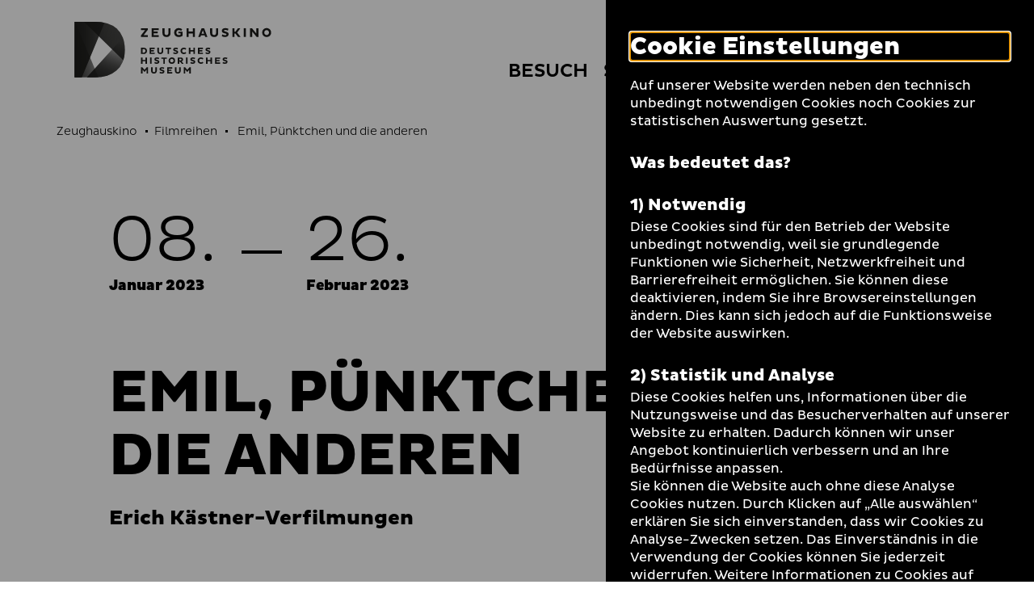

--- FILE ---
content_type: text/html; charset=utf-8
request_url: https://www.dhm.de/zeughauskino/filmreihe/default-92efccf32e/
body_size: 13027
content:
<!DOCTYPE html>
<html lang="de-DE">
<head>
    <meta charset="utf-8">

<!-- 
	TYPO3-Realisation: 3pc GmbH Neue Kommunikation, Berlin

	This website is powered by TYPO3 - inspiring people to share!
	TYPO3 is a free open source Content Management Framework initially created by Kasper Skaarhoj and licensed under GNU/GPL.
	TYPO3 is copyright 1998-2026 of Kasper Skaarhoj. Extensions are copyright of their respective owners.
	Information and contribution at https://typo3.org/
-->


<title>Emil, Pünktchen und die anderen - Zeughauskino | Deutsches Historisches Museum</title>
<meta name="generator" content="TYPO3 CMS">
<meta name="viewport" content="width=device-width, initial-scale=1">
<meta name="robots" content="index, follow">
<meta property="og:title" content="Emil, Pünktchen und die anderen">
<meta property="og:locale" content="de_DE">
<meta property="og:site_name" content="Zeughauskino">
<meta property="og:image" content="https://www.dhm.de/assets/_processed_/b/f/csm_Emil_Puenktchen_01.08._EMIL1931_pic_03_MFA__FilmDistribution_e.K._08bba32f58.jpg">
<meta property="og:type" content="website">
<meta property="og:url" content="https://www.dhm.de/zeughauskino/filmreihe/default-92efccf32e/">
<meta name="twitter:title" content="Emil, Pünktchen und die anderen">
<meta name="twitter:card" content="summary_large_image">
<meta name="twitter:site" content="DHMBerlin">
<meta name="twitter:image" content="https://www.dhm.de/assets/_processed_/b/f/csm_Emil_Puenktchen_01.08._EMIL1931_pic_03_MFA__FilmDistribution_e.K._29c2fdff89.jpg">
<meta name="google-site-verification" content="cIW7IW9G9wg_dnM797jJXE8pEJkM1RVppcPjPpvQQ_8">


<link rel="stylesheet" href="/typo3temp/assets/compressed/merged-60bbaefa7acfdd85502537f37d3e447b-195d47e10763a0a76e3ef5658e0ffd1c.css?1761901500" media="all">






<link rel="icon" href="/build/assets/icons/favicons/icon-32x32.png" sizes="32x32"><link rel="icon" href="/build/assets/icons/favicons/icon-57x57.png" sizes="57x57"><link rel="icon" href="/build/assets/icons/favicons/icon-76x76.png" sizes="76x76"><link rel="icon" href="/build/assets/icons/favicons/icon-96x96.png" sizes="96x96"><link rel="icon" href="/build/assets/icons/favicons/icon-128x128.png" sizes="128x128"><link rel="icon" href="/build/assets/icons/favicons/icon-192x192.png" sizes="192x192"><link rel="icon" href="/build/assets/icons/favicons/icon-228x228.png" sizes="228x228"><link rel="shortcut icon" sizes="196x196" href="/build/assets/icons/favicons/icon-196x196.png"><link rel="apple-touch-icon" href="/build/assets/icons/apple-touch-icon/icon-120x120.png" sizes="120x120"><link rel="apple-touch-icon" href="/build/assets/icons/apple-touch-icon/icon-152x152.png" sizes="152x152"><link rel="apple-touch-icon" href="/build/assets/icons/apple-touch-icon/icon-180x180.png" sizes="180x180"><meta name="msapplication-TileColor" content="#FFFFFF"><meta name="msapplication-TileImage" content="/build/assets/icons/msapplication/icon-144x144.png"><meta name="msapplication-config" content="/browserconfig.xml" /><link rel="manifest" href="/manifest.json" /><script id="ie11Polyfill">window.MSInputMethodContext && document.documentMode && document.write('<script src="/build/assets/ie11-custom-properties.js"><\x2fscript>');</script><link rel="canonical" href="https://www.dhm.de/zeughauskino/filmreihe/default-92efccf32e/" />
<link rel="alternate" hreflang="de-DE" href="https://www.dhm.de/zeughauskino/filmreihe/default-92efccf32e/">
<link rel="alternate" hreflang="en-GB" href="https://www.dhm.de/zeughauskino/en/programs/programs/default-92efccf32e/">
<link rel="alternate" hreflang="x-default" href="https://www.dhm.de/zeughauskino/filmreihe/default-92efccf32e/">
</head>
<body class="c-blue">




<div class="skip-nav">
    <a href="#main-content" class="skip-nav-btn">Direkt zum Seiteninhalt springen</a>
</div>

<div class="today today--zk"
     aria-hidden="true"
     aria-labelledby="todayBtn"
     aria-live="polite"
     data-ajaxuri="/zeughauskino/heute/minimal.html"
     data-ajaxconfig='[{"container": ".today__inner", "append": true}]'>
    <div class="today__inner">
        <div class="today__loading">
            <div class="loading-animation">
                <div class="hollow-loader">
                    <div class="large-box"></div>
                    <div class="small-box"></div>
                </div>
            </div>
        </div>
    </div>
</div>

<header class="navigation navigation--zk has-today-btn" data-sticky="true">
    <div class="inner">
        <div class="navigation__topbar">
            <div class="logo-wrapper" itemscope itemtype="http://schema.org/Organization">
                <a itemprop="url" href="/zeughauskino/">
                    
    
            
            <svg xmlns="http://www.w3.org/2000/svg" xmlns:xlink="http://www.w3.org/1999/xlink" viewBox="0 0 1002.00049 284" itemprop="logo" class="logo logo--kino" aria-labelledby="zeughauskino" role="img"><title id="zeughauskino">Zeughauskino</title><defs><style>.cls-1{fill:url(#linear-gradient);}.cls-2{fill:url(#linear-gradient-2);}.cls-3{fill:url(#linear-gradient-3);}.cls-4{fill:url(#linear-gradient-4);}.cls-5{fill:url(#linear-gradient-5);}.cls-6{fill:url(#linear-gradient-7);}.cls-7{fill:none;}.cls-12,.cls-8{fill:#1d1d1b;}.cls-9{mask:url(#mask);}.cls-10{mask:url(#mask-2);}.cls-11{mask:url(#mask-3);}.cls-12{opacity:0.75;}.cls-13{mask:url(#mask-5);}.cls-14{mask:url(#mask-7);}</style><linearGradient id="linear-gradient" x1="0.9815" y1="569.71225" x2="2.09045" y2="569.71225" gradientTransform="matrix(425.48, 0, 0, -425.48, -460.08, 242542.9)" gradientUnits="userSpaceOnUse"><stop offset="0" stop-color="#fff"/><stop offset="0.09335" stop-color="#f9f9f9"/><stop offset="0.21838" stop-color="#e8e8e8"/><stop offset="0.36139" stop-color="#ccc"/><stop offset="0.51777" stop-color="#a5a5a5"/><stop offset="0.68508" stop-color="#737373"/><stop offset="0.85868" stop-color="#373737"/><stop offset="1"/></linearGradient><linearGradient id="linear-gradient-2" x1="1.05072" y1="569.49114" x2="2.15894" y2="569.49114" gradientTransform="matrix(259.30308, 0.16624, 0.16624, -259.30308, -458.94158, 147812.22469)" gradientUnits="userSpaceOnUse"><stop offset="0" stop-color="#fff"/><stop offset="0.10345" stop-color="#fafafa"/><stop offset="0.22707" stop-color="#ebebeb"/><stop offset="0.36111" stop-color="#d3d3d3"/><stop offset="0.5025" stop-color="#b2b2b2"/><stop offset="0.6497" stop-color="#868686"/><stop offset="0.80175" stop-color="#515151"/><stop offset="0.95503" stop-color="#141414"/><stop offset="1"/></linearGradient><linearGradient id="linear-gradient-3" x1="1.62037" y1="569.44267" x2="2.72033" y2="569.44267" gradientTransform="matrix(188.82601, -0.00016, -0.00016, -188.82601, -239.92875, 107712.13286)" gradientUnits="userSpaceOnUse"><stop offset="0" stop-color="#fff"/><stop offset="0.08509" stop-color="#f6f6f6"/><stop offset="0.22104" stop-color="#dfdfdf"/><stop offset="0.39086" stop-color="#b9b9b9"/><stop offset="0.58789" stop-color="#848484"/><stop offset="0.80488" stop-color="#424242"/><stop offset="1"/></linearGradient><linearGradient id="linear-gradient-4" x1="0.93581" y1="569.96767" x2="2.04401" y2="569.96767" gradientTransform="matrix(307.92519, 0, 0, -307.9252, -456.94781, 175649.142)" gradientUnits="userSpaceOnUse"><stop offset="0" stop-color="#fff"/><stop offset="0.09172" stop-color="#f9f9f9"/><stop offset="0.21739" stop-color="#e7e7e7"/><stop offset="0.36272" stop-color="#cacaca"/><stop offset="0.52281" stop-color="#a2a2a2"/><stop offset="0.69502" stop-color="#6e6e6e"/><stop offset="0.87448" stop-color="#303030"/><stop offset="1"/></linearGradient><linearGradient id="linear-gradient-5" x1="0.99773" y1="568.81582" x2="2.10636" y2="568.81582" gradientTransform="matrix(-0.00208, -516.87947, -516.87945, 0.00207, 294137.34612, 998.59576)" gradientUnits="userSpaceOnUse"><stop offset="0" stop-color="#fff"/><stop offset="0.09525" stop-color="#f0f0f0"/><stop offset="0.27957" stop-color="#c7c7c7"/><stop offset="0.53457" stop-color="#868686"/><stop offset="0.84704" stop-color="#2e2e2e"/><stop offset="1"/></linearGradient><linearGradient id="linear-gradient-7" x1="0.94327" y1="569.96767" x2="2.04289" y2="569.96767" xlink:href="#linear-gradient-4"/><mask id="mask" x="-1" y="-1" width="258.26508" height="285.46484" maskUnits="userSpaceOnUse"><g transform="translate(0.00049)"><rect class="cls-1" x="-1.00049" y="-1" width="258.26508" height="285.46484"/></g></mask><mask id="mask-2" x="-54.46191" y="-49.53369" width="365.18899" height="382.53269" maskUnits="userSpaceOnUse"><g transform="translate(0.00049)"><rect class="cls-2" x="-25.86287" y="-23.08135" width="307.98944" height="329.6275" transform="translate(-24.76318 27.15075) rotate(-11.03674)"/></g></mask><mask id="mask-3" x="-136.86621" y="-126.541" width="612.92139" height="626.1709" maskUnits="userSpaceOnUse"><g transform="translate(0.00049)"><rect class="cls-3" x="-74.82034" y="-46.0263" width="488.82868" height="465.14151" transform="translate(-66.43743 275.14535) rotate(-68.29995)"/></g></mask><mask id="mask-5" x="-80.81541" y="-73.21039" width="417.89499" height="429.88619" maskUnits="userSpaceOnUse"><g transform="translate(0.00049)"><rect class="cls-5" x="-46.1188" y="-23.48851" width="348.5013" height="330.44192" transform="translate(-44.87002 222.8263) rotate(-72.99977)"/></g></mask><mask id="mask-7" x="0" y="0" width="256.26508" height="283.46484" maskUnits="userSpaceOnUse"><g transform="translate(0.00049)"><rect class="cls-6" x="-0.00049" width="256.26508" height="283.46484"/></g></mask></defs><g id="Boundingbox"><rect class="cls-7" x="0.00049" width="1002" height="284"/></g><g id="DHM-Kino"><g id="DHM-Kino-l_GR"><g id="MUSEUM"><path class="cls-8" d="M366.89549,243.7515l-9.6211,11.5454h-1.3613l-9.5742-11.5454v19.5239h-7.8848V231.3618h6.8047l11.3584,13.3286,11.3584-13.3286h6.8047v31.9136h-7.8848Z" transform="translate(0.00049)"/><path class="cls-8" d="M397.64159,249.0552c0,4.5991,2.3457,7.415,6.89841,7.415,4.69339,0,7.04009-2.9097,7.04009-7.415V231.3618h7.8838v18.2095c0,7.6499-5.25589,14.2202-14.92389,14.2202-9.52731,0-14.78321-5.9604-14.78321-14.2202V231.3618h7.8848Z" transform="translate(0.00049)"/><path class="cls-8" d="M434.67479,253.7954a19.06679,19.06679,0,0,0,10.0908,3.1909c3.1436,0,5.1162-1.0322,5.1162-3.0503,0-1.4082-1.0332-2.2529-3.6142-2.9101l-5.21-1.4077c-5.4912-1.4546-8.1191-4.3648-8.1191-8.8702,0-5.4443,4.1777-9.809,12.7656-9.809a27.454,27.454,0,0,1,11.498,2.5346l-2.206,6.8052a21.38075,21.38075,0,0,0-9.62009-2.5815c-3.09771,0-4.41211.9858-4.41211,2.5346,0,1.4077.9394,1.9707,2.91011,2.5342l5.67779,1.6426c5.8671,1.6894,8.4013,4.5522,8.4013,8.9639,0,6.1484-5.3974,10.372-13.376,10.372a27.717,27.717,0,0,1-11.7324-2.769Z" transform="translate(0.00049)"/><path class="cls-8" d="M471.84959,263.2754V231.3618h25.625v6.8516h-18.0693v5.4912h14.6426v6.6177h-14.6426v6.101h18.0693v6.8521Z" transform="translate(0.00049)"/><path class="cls-8" d="M519.25489,249.0552c0,4.5991,2.3457,7.415,6.8994,7.415,4.6924,0,7.04-2.9097,7.04-7.415V231.3618h7.8838v18.2095c0,7.6499-5.2568,14.2202-14.9238,14.2202-9.52729,0-14.7842-5.9604-14.7842-14.2202V231.3618h7.8848Z" transform="translate(0.00049)"/><path class="cls-8" d="M584.63569,243.7515l-9.6211,11.5454h-1.3613l-9.5732-11.5454v19.5239h-7.8848V231.3618H563l11.35839,13.3286,11.3574-13.3286h6.8047v31.9136h-7.8848Z" transform="translate(0.00049)"/></g><g id="HISTORISCHES"><path class="cls-8" d="M361.40429,200.895h-15.0654v12.7188h-7.8848V181.6997h7.8848V194.043h15.0654V181.6997h7.8838v31.9141h-7.8838Z" transform="translate(0.00049)"/><path class="cls-8" d="M384.78129,181.6997H392.665v31.9141h-7.88371Z" transform="translate(0.00049)"/><path class="cls-8" d="M408.67189,204.1333a19.05932,19.05932,0,0,0,10.0908,3.1914c3.1445,0,5.1152-1.0327,5.1152-3.0503,0-1.4082-1.0332-2.2529-3.6133-2.9101l-5.2099-1.4078c-5.4912-1.455-8.1192-4.3647-8.1192-8.8701,0-5.4443,4.1768-9.8091,12.7657-9.8091a27.45662,27.45662,0,0,1,11.498,2.5347l-2.206,6.8047a21.388,21.388,0,0,0-9.6211-2.5811c-3.0967,0-4.4112.9854-4.4112,2.5347,0,1.4077.9385,1.9707,2.9092,2.5337l5.6797,1.6426c5.86621,1.6899,8.4004,4.5527,8.4004,8.9643,0,6.148-5.3965,10.3721-13.375,10.3721a27.73052,27.73052,0,0,1-11.7344-2.769Z" transform="translate(0.00049)"/><path class="cls-8" d="M460.16109,188.5986v25.0152h-7.8847V188.5986h-9.8096v-6.8989h27.2217v6.8989Z" transform="translate(0.00049)"/><path class="cls-8" d="M495.64549,181.2305a16.42632,16.42632,0,1,1-16.3799,16.4731A16.06224,16.06224,0,0,1,495.64549,181.2305Zm0,25.437c5.1621,0,8.6816-3.895,8.6816-8.9639,0-5.1626-3.5195-9.0107-8.6816-9.0107-5.02149,0-8.6836,3.8481-8.6836,9.0107A8.61527,8.61527,0,0,0,495.64549,206.6675Z" transform="translate(0.00049)"/><path class="cls-8" d="M525.68649,181.6997h15.1582c7.416,0,12.2969,3.3794,12.2969,10.5601a9.8847,9.8847,0,0,1-7.55659,9.5742l9.29289,10.2778v1.502h-8.4004l-9.7158-11.3111h-3.1904v11.3111h-7.8848Zm7.8848,6.8525v7.8843h7.1328c2.5811,0,4.2715-1.5957,4.2715-3.9424,0-2.4404-1.6904-3.9419-4.2715-3.9419Z" transform="translate(0.00049)"/><path class="cls-8" d="M567.88279,181.6997h7.8838v31.9141h-7.8838Z" transform="translate(0.00049)"/><path class="cls-8" d="M591.77249,204.1333a19.05931,19.05931,0,0,0,10.09079,3.1914c3.1445,0,5.1142-1.0327,5.1142-3.0503,0-1.4082-1.0312-2.2529-3.6123-2.9101l-5.2099-1.4078c-5.49028-1.455-8.11919-4.3647-8.11919-8.8701,0-5.4443,4.17679-9.8091,12.76569-9.8091a27.45662,27.45662,0,0,1,11.498,2.5347l-2.206,6.8047a21.38443,21.38443,0,0,0-9.6211-2.5811c-3.09668,0-4.4112.9854-4.4112,2.5347,0,1.4077.93952,1.9707,2.9102,2.5337l5.6787,1.6426c5.8662,1.6899,8.4004,4.5527,8.4004,8.9643,0,6.148-5.3975,10.3721-13.376,10.3721a27.71611,27.71611,0,0,1-11.73239-2.769Z" transform="translate(0.00049)"/><path class="cls-8" d="M643.96578,206.8081a13.84362,13.84362,0,0,0,8.7764-3.144l3.6142,5.6787a18.38746,18.38746,0,0,1-12.625,4.7402c-9.621,0-16.8486-7.0869-16.8486-16.4263s7.2276-16.4262,16.8486-16.4262a18.38746,18.38746,0,0,1,12.625,4.7402l-3.6142,5.6787a13.84091,13.84091,0,0,0-8.7764-3.1445,9.15355,9.15355,0,0,0,0,18.3032Z" transform="translate(0.00049)"/><path class="cls-8" d="M692.68458,200.895h-15.0645v12.7188h-7.8847V181.6997h7.8847V194.043h15.0645V181.6997h7.8847v31.9141h-7.8847Z" transform="translate(0.00049)"/><path class="cls-8" d="M716.01458,213.6138V181.6997h25.626v6.8525h-18.0693v5.4908h14.6426v6.6172h-14.6426v6.101h18.0693v6.8526Z" transform="translate(0.00049)"/><path class="cls-8" d="M756.19428,204.1333a19.05635,19.05635,0,0,0,10.0899,3.1914c3.1445,0,5.1152-1.0327,5.1152-3.0503,0-1.4082-1.0322-2.2529-3.6133-2.9101l-5.209-1.4078c-5.49208-1.455-8.11908-4.3647-8.11908-8.8701,0-5.4443,4.17578-9.8091,12.76468-9.8091a27.46167,27.46167,0,0,1,11.499,2.5347l-2.2071,6.8047a21.38366,21.38366,0,0,0-9.621-2.5811c-3.0967,0-4.4112.9854-4.4112,2.5347,0,1.4077.9385,1.9707,2.9092,2.5337l5.6797,1.6426c5.8672,1.6899,8.4004,4.5527,8.4004,8.9643,0,6.148-5.3965,10.3721-13.375,10.3721a27.72132,27.72132,0,0,1-11.7334-2.769Z" transform="translate(0.00049)"/></g><g id="DEUTSCHES"><path class="cls-8" d="M338.45409,132.0381h14.3613c9.43361.0469,16.4727,5.6318,16.4727,16.0039,0,10.2778-7.03909,15.9097-16.4727,15.9097h-14.3613Zm7.8848,6.852v18.21h6.1015c5.1621,0,8.6817-3.2383,8.6817-9.0581,0-5.9136-3.5196-9.1519-8.6817-9.1519Z" transform="translate(0.00049)"/><path class="cls-8" d="M382.57519,163.9517V132.0381h25.625v6.852h-18.0693v5.4912h14.6425v6.6172h-14.6425v6.1016h18.0693v6.8516Z" transform="translate(0.00049)"/><path class="cls-8" d="M429.98139,149.7314c0,4.5992,2.3457,7.4151,6.8985,7.4151,4.6933,0,7.04-2.9097,7.04-7.4151V132.0381h7.8838v18.2095c0,7.6499-5.2558,14.2202-14.9238,14.2202-9.5274,0-14.7842-5.96-14.7842-14.2202V132.0381h7.8857Z" transform="translate(0.00049)"/><path class="cls-8" d="M481.70509,138.937v25.0147h-7.8848V138.937h-9.8096v-6.8989h27.2207v6.8989Z" transform="translate(0.00049)"/><path class="cls-8" d="M504.61229,154.4717a19.05319,19.05319,0,0,0,10.0898,3.1909c3.1446,0,5.1153-1.0322,5.1153-3.0503,0-1.4082-1.0332-2.2524-3.6133-2.9097l-5.21-1.4077c-5.4912-1.4551-8.11909-4.3647-8.11909-8.8706,0-5.4438,4.17679-9.8086,12.76559-9.8086a27.46534,27.46534,0,0,1,11.499,2.5342l-2.207,6.8057a21.37763,21.37763,0,0,0-9.6211-2.5816c-3.0967,0-4.4111.9854-4.4111,2.5342,0,1.4077.9385,1.9712,2.9092,2.5342l5.6797,1.643c5.8671,1.689,8.4003,4.5523,8.4003,8.9639,0,6.148-5.3964,10.3716-13.375,10.3716a27.72288,27.72288,0,0,1-11.7343-2.769Z" transform="translate(0.00049)"/><path class="cls-8" d="M556.80369,157.1465a13.84328,13.84328,0,0,0,8.7764-3.1441l3.6142,5.6788a18.3871,18.3871,0,0,1-12.625,4.7397c-9.6211,0-16.8496-7.0864-16.8496-16.4258s7.2285-16.4263,16.8496-16.4263a18.38717,18.38717,0,0,1,12.625,4.7398l-3.6142,5.6792a13.84055,13.84055,0,0,0-8.7764-3.1445,9.15357,9.15357,0,0,0,0,18.3032Z" transform="translate(0.00049)"/><path class="cls-8" d="M605.52438,151.2334H590.459v12.7183h-7.88481V132.0381H590.459v12.3432h15.06538V132.0381h7.8838v31.9136h-7.8838Z" transform="translate(0.00049)"/><path class="cls-8" d="M628.85448,163.9517V132.0381h25.625v6.852h-18.0693v5.4912h14.6425v6.6172h-14.6425v6.1016h18.0693v6.8516Z" transform="translate(0.00049)"/><path class="cls-8" d="M669.03218,154.4717a19.05916,19.05916,0,0,0,10.0899,3.1909c3.1445,0,5.1162-1.0322,5.1162-3.0503,0-1.4082-1.0332-2.2524-3.61428-2.9097l-5.209-1.4077c-5.49122-1.4551-8.11912-4.3647-8.11912-8.8706,0-5.4438,4.1768-9.8086,12.7656-9.8086a27.46878,27.46878,0,0,1,11.4981,2.5342l-2.2071,6.8057a21.3727,21.3727,0,0,0-9.6191-2.5816c-3.0977,0-4.4121.9854-4.4121,2.5342,0,1.4077.9385,1.9712,2.9101,2.5342l5.6778,1.643c5.8672,1.689,8.4004,4.5523,8.4004,8.9639,0,6.148-5.3965,10.3716-13.375,10.3716a27.71379,27.71379,0,0,1-11.7334-2.769Z" transform="translate(0.00049)"/></g><g id="ZEUGHAUSKINO"><path class="cls-8" d="M359.53609,42.166h-21.08V32.667h35.1992v7.54781l-21.0157,27.1958h21.0157v9.4991h-35.1992v-7.5469Z" transform="translate(0.00049)"/><path class="cls-8" d="M393.24319,76.90971V32.667h35.5234v9.499h-25.0488v7.61231h20.2988v9.1743h-20.2988v8.458h25.0488v9.4991Z" transform="translate(0.00049)"/><path class="cls-8" d="M458.82909,57.19581c0,6.376,3.25391,10.2798,9.5645,10.2798,6.5058,0,9.7597-4.0337,9.7597-10.2798V32.667H489.085V57.91161c0,10.605-7.28711,19.7139-20.69141,19.7139-13.2071,0-20.4942-8.2627-20.4942-19.7139V32.667h10.9297Z" transform="translate(0.00049)"/><path class="cls-8" d="M550.18259,71.37941c-4.09859,3.3184-12.2959,6.1807-19.0625,6.1807-13.07809,0-23.5527-8.458-23.5527-22.7066,0-14.3789,10.47461-22.8369,23.5527-22.8369a27.38449,27.38449,0,0,1,17.3711,5.9209l-5.0098,8.2627a19.06211,19.06211,0,0,0-12.166-4.0986c-7.0918,0-12.4922,4.6191-12.4922,12.7519,0,8.0029,5.4004,12.6221,13.0127,12.6221a17.90927,17.90927,0,0,0,8.002-1.8867v-6.5064h-10.6045v-8.3276h20.9492Z" transform="translate(0.00049)"/><path class="cls-8" d="M602.56348,59.27781H581.67869v17.6319H570.748V32.667h10.93069V49.77831h20.88479V32.667h10.9297V76.90971h-10.9297Z" transform="translate(0.00049)"/><path class="cls-8" d="M647.33108,32.667h12.8828l16.7207,44.24271H665.874l-2.99222-8.1328h-18.5429l-3.0586,8.1328h-11.0606Zm-.2598,28.10741h13.1426l-6.4414-17.3066Z" transform="translate(0.00049)"/><path class="cls-8" d="M701.66208,57.19581c0,6.376,3.25292,10.2798,9.5635,10.2798,6.5068,0,9.7598-4.0337,9.7598-10.2798V32.667H731.917V57.91161c0,10.605-7.28712,19.7139-20.69142,19.7139-13.207,0-20.4942-8.2627-20.4942-19.7139V32.667h10.9307Z" transform="translate(0.00049)"/><path class="cls-8" d="M752.87208,63.76711a26.41814,26.41814,0,0,0,13.9883,4.4243c4.3593,0,7.0917-1.4316,7.0917-4.229,0-1.9521-1.4316-3.123-5.0097-4.0337l-7.2227-1.9521c-7.6133-2.0171-11.2558-6.0508-11.2558-12.2969,0-7.5469,5.791-13.5982,17.6972-13.5982a38.06773,38.06773,0,0,1,15.9405,3.5137l-3.0577,9.4341a29.64814,29.64814,0,0,0-13.3378-3.5786c-4.295,0-6.1172,1.3662-6.1172,3.5132,0,1.95209,1.3027,2.7324,4.03512,3.5136l7.87308,2.2774c8.1328,2.3418,11.6445,6.3105,11.6445,12.4267,0,8.523-7.4805,14.3785-18.543,14.3785a38.43072,38.43072,0,0,1-16.26558-3.8384Z" transform="translate(0.00049)"/><path class="cls-8" d="M804.34078,32.667h10.9297V50.16891h4.6191L832.708,32.667h11.19138v1.62691l-15.2265,20.5596,16.3964,20.7554v1.3008h-12.4277L819.69428,59.668h-4.4238V76.90971h-10.9297Z" transform="translate(0.00049)"/><path class="cls-8" d="M862.05568,32.667h10.9297V76.90971h-10.9297Z" transform="translate(0.00049)"/><path class="cls-8" d="M905.38958,50.03911v26.8706H894.459V32.667h9.499l22.31638,26.87111V32.667h10.9297V76.90971h-9.499Z" transform="translate(0.00049)"/><path class="cls-8" d="M978.71968,32.01661c13.07819,0,22.83792,9.7593,22.83792,22.8369,0,12.9473-9.75973,22.7066-22.83792,22.7066a22.20592,22.20592,0,0,1-22.707-22.7066C956.01268,41.77591,965.77248,32.01661,978.71968,32.01661Zm0,35.2642c7.15732,0,12.03709-5.4004,12.03709-12.4273,0-7.1572-4.87977-12.4922-12.03709-12.4922-6.9609,0-12.0371,5.335-12.0371,12.4922C966.68258,61.88041,971.75878,67.28081,978.71968,67.28081Z" transform="translate(0.00049)"/></g><g id="Bildmarke"><g class="cls-9"><path class="cls-8" d="M248.34469,195.9121q7.90575-23.14155,7.9199-52.6934,0-36.9741-11.0498-64.17179-11.05515-27.1905-31.0234-44.6221Q194.21094,17.00336,166.5928,8.5,138.96295.00387,105.8198,0H48.1533Z" transform="translate(0.00049)"/></g><g class="cls-10"><path class="cls-8" d="M2.8291,0H-.00049V283.46484H105.396q8.30055,0,16.272-.5625Z" transform="translate(0.00049)"/></g><g class="cls-11"><path class="cls-12" d="M105.396,283.46484q32.72025,0,60.3481-8.71289,27.61965-8.70563,47.80959-26.34965a120.53441,120.53441,0,0,0,31.4492-43.7724q11.25585-26.1372,11.2617-61.4112,0-36.00285-10.4873-62.72649L63.1655,283.46484Z" transform="translate(0.00049)"/></g><g class="cls-9"><path class="cls-8" d="M152.582,4.81641A216.75745,216.75745,0,0,0,105.8198,0H-.00049V283.46484H36.8711Z" transform="translate(0.00049)"/></g><g class="cls-13"><path class="cls-8" d="M248.34469,195.9121q7.90575-23.14155,7.9199-52.6934,0-36.9741-11.0498-64.17179-11.05515-27.1905-31.0234-44.6221Q194.21094,17.00336,166.5928,8.5,138.96295.00387,105.8198,0H48.1533Z" transform="translate(0.00049)"/></g><g class="cls-11"><path class="cls-12" d="M105.396,283.46484q32.72025,0,60.3481-8.71289,27.61965-8.70563,47.80959-26.34965a120.53441,120.53441,0,0,0,31.4492-43.7724q11.25585-26.1372,11.2617-61.4112,0-36.00285-10.4873-62.72649L63.1655,283.46484Z" transform="translate(0.00049)"/></g><g class="cls-14"><path class="cls-8" d="M152.582,4.81641A216.75745,216.75745,0,0,0,105.8198,0H-.00049V283.46484H36.8711Z" transform="translate(0.00049)"/></g></g></g></g></svg>
        

                </a>
            </div>
            <button class="toggle-menu" aria-haspopup="true" aria-expanded="false">
                <span class="sr-only">Navigation auf- und zuklappen</span>
                <span class="line line-1"></span>
                <span class="line line-2"></span>
                <span class="line line-3"></span>
            </button>
        </div>

        <nav class="meta-menu" itemscope itemtype="http://schema.org/SiteNavigationElement" aria-label="meta">
            
                <div class="list-item list-item--today">
                    <button id="todayBtn" class="today-open" aria-expanded="false" aria-label="Menü öffnen">
                        Heute +
                    </button>
                </div>
            

            <ul class="meta-menu__list" role="menubar">
                
                


    
        

        <li class="list-item list-item--divider">
            
                    <a href="https://www.dhm.de/" role="menuitem" title="DHM" class="link-intern">
                        
                                <span>DHM</span>
                            
                    </a>
                
        </li>
    
        

        <li class="list-item">
            
                    
                    <label class="darkmode-switch">
                        <input class="darkmode-switch__checkbox" type="checkbox">
                        <div class="darkmode-switch__toggle"></div>
                        <span class="darkmode-switch__planet icon-moon" aria-hidden="true"></span>
                        <span class="sr-only">Dunklen Modus umschalten</span>
                    </label>
                
        </li>
    
        

        <li class="list-item">
            
                    <a href="https://www.dhm.de/suche/" role="menuitem" title="Suche" class="link-intern">
                        
                                <i class="icon-search" aria-hidden="true"></i>
                                <span class="sr-only">Suche</span>
                            
                    </a>
                
        </li>
    





                
                    
                    


    <li class="list-item list-item--language">
        <ul class="language-list">
            
                <li itemprop="availableLanguage" itemscope itemtype="http://schema.org/Language">
                    
                    
                            
                                    <span class="is-active">
    <abbr title="Deutsch" itemprop="name">
        <span aria-hidden="true">De</span>
        <span class="sr-only">Deutsch</span>
    </abbr>
</span>
                                
                        
                </li>
            
                <li itemprop="availableLanguage" itemscope itemtype="http://schema.org/Language">
                    
                    
                            
                                    
                                            
                                            
                                                    
                                                    
                                                            <a href="/zeughauskino/en/programs/programs/default-92efccf32e/">
                                                                <span>
    <abbr title="Englisch" itemprop="name">
        <span aria-hidden="true">En</span>
        <span class="sr-only">Englisch</span>
    </abbr>
</span>
                                                            </a>
                                                        
                                                
                                        
                                
                        
                </li>
            
        </ul>
    </li>






                
            </ul>
        </nav>

        
        


    <div class="menu-wrapper">
        <nav class="main-menu" itemscope itemtype="http://schema.org/SiteNavigationElement" aria-label="main">
            

            <ul class="main-menu__list" role="tablist">
                
                    <li class="main-menu__list-item">
                        
                                <button id="tab-64" class="first-level toggle-second-level" aria-controls="tabpanel-64" aria-selected="false" aria-expanded="false" role="tab">
                                    <span>Besuch</span>
                                </button>
                            
                    </li>
                
                    <li class="main-menu__list-item">
                        
                                <button id="tab-65" class="first-level toggle-second-level" aria-controls="tabpanel-65" aria-selected="false" aria-expanded="false" role="tab">
                                    <span>Spielplan</span>
                                </button>
                            
                    </li>
                
                    <li class="main-menu__list-item">
                        
                                <button id="tab-66" class="first-level toggle-second-level is-active" aria-controls="tabpanel-66" aria-selected="false" aria-expanded="false" role="tab">
                                    <span>Filmreihen</span>
                                </button>
                            
                    </li>
                
                    <li class="main-menu__list-item">
                        
                                <button id="tab-67" class="first-level toggle-second-level" aria-controls="tabpanel-67" aria-selected="false" aria-expanded="false" role="tab">
                                    <span>Über uns</span>
                                </button>
                            
                    </li>
                
            </ul>
            
                
                        <div class="submenu-wrapper tab-panel" id="tabpanel-64" aria-labelledby="tab-64" role="tabpanel" aria-hidden="true">
                            <button class="first-level toggle-second-level--mobile">
                                <span>Besuch</span>
                            </button>
                            <div class="submenu-wrapper-inner">
                                <ul class="main-menu__sublist">
                                    
                                        <li role="presentation" class="sublist__list-item">
                                            <a href="/zeughauskino/besuch/preise-und-tickets/" itemprop="url" role="menuitem" class="link-intern">
                                                <span itemprop="name">Preise und Tickets</span>
                                            </a>
                                        </li>
                                    
                                        <li role="presentation" class="sublist__list-item">
                                            <a href="/zeughauskino/besuch/anfahrt-und-lageplan/" itemprop="url" role="menuitem" class="link-intern">
                                                <span itemprop="name">Anfahrt und Lageplan</span>
                                            </a>
                                        </li>
                                    
                                </ul>
                            </div>
                        </div>
                    
            
                
                        <div class="submenu-wrapper tab-panel" id="tabpanel-65" aria-labelledby="tab-65" role="tabpanel" aria-hidden="true">
                            <button class="first-level toggle-second-level--mobile">
                                <span>Spielplan</span>
                            </button>
                            <div class="submenu-wrapper-inner">
                                <ul class="main-menu__sublist">
                                    
                                        <li role="presentation" class="sublist__list-item">
                                            <a href="/zeughauskino/spielplan/" itemprop="url" role="menuitem" class="link-intern">
                                                <span itemprop="name">Aktuell</span>
                                            </a>
                                        </li>
                                    
                                        <li role="presentation" class="sublist__list-item">
                                            <a href="/zeughauskino/spielplan/programmarchiv/2025/" itemprop="url" role="menuitem" class="link-intern">
                                                <span itemprop="name">Programmarchiv</span>
                                            </a>
                                        </li>
                                    
                                </ul>
                            </div>
                        </div>
                    
            
                
                        <div class="submenu-wrapper tab-panel" id="tabpanel-66" aria-labelledby="tab-66" role="tabpanel" aria-hidden="true">
                            <button class="first-level toggle-second-level--mobile">
                                <span>Filmreihen</span>
                            </button>
                            <div class="submenu-wrapper-inner">
                                <ul class="main-menu__sublist">
                                    
                                        <li role="presentation" class="sublist__list-item">
                                            <a href="/zeughauskino/filmreihen/aktuell/" itemprop="url" role="menuitem" class="link-intern">
                                                <span itemprop="name">Aktuell</span>
                                            </a>
                                        </li>
                                    
                                        <li role="presentation" class="sublist__list-item">
                                            <a href="/zeughauskino/filmreihen/vorschau/" itemprop="url" role="menuitem" class="link-intern">
                                                <span itemprop="name">Vorschau</span>
                                            </a>
                                        </li>
                                    
                                        <li role="presentation" class="sublist__list-item">
                                            <a href="/zeughauskino/filmreihen/rueckblick/" itemprop="url" role="menuitem" class="link-intern">
                                                <span itemprop="name">Rückblick</span>
                                            </a>
                                        </li>
                                    
                                        <li role="presentation" class="sublist__list-item">
                                            <a href="/zeughauskino/filmreihen/zeughauskino-online/" itemprop="url" role="menuitem" class="link-intern">
                                                <span itemprop="name">Zeughauskino online</span>
                                            </a>
                                        </li>
                                    
                                </ul>
                            </div>
                        </div>
                    
            
                
                        <div class="submenu-wrapper tab-panel" id="tabpanel-67" aria-labelledby="tab-67" role="tabpanel" aria-hidden="true">
                            <button class="first-level toggle-second-level--mobile">
                                <span>Über uns</span>
                            </button>
                            <div class="submenu-wrapper-inner">
                                <ul class="main-menu__sublist">
                                    
                                        <li role="presentation" class="sublist__list-item">
                                            <a href="/zeughauskino/ueber-uns/kino/" itemprop="url" role="menuitem" class="link-intern">
                                                <span itemprop="name">Kino</span>
                                            </a>
                                        </li>
                                    
                                        <li role="presentation" class="sublist__list-item">
                                            <a href="/zeughauskino/ueber-uns/filmarchiv/" itemprop="url" role="menuitem" class="link-intern">
                                                <span itemprop="name">Filmarchiv</span>
                                            </a>
                                        </li>
                                    
                                        <li role="presentation" class="sublist__list-item">
                                            <a href="/zeughauskino/ueber-uns/team/" itemprop="url" role="menuitem" class="link-intern">
                                                <span itemprop="name">Team</span>
                                            </a>
                                        </li>
                                    
                                </ul>
                            </div>
                        </div>
                    
            
        </nav>
    </div>




    </div>
</header>
<div class="sticky-nav-placeholder"></div>






<main id="main-content">
    
            
            <!--TYPO3SEARCH_begin-->
            


        

    
    














<div class="breadcrumb-wrapper">
    <div class="breadcrumb-inner">
        <nav aria-label="Ihre aktuelle Position" itemscope itemtype="http://schema.org/BreadcrumbList" class="breadcrumb">
            <ol>
                <li itemprop="itemListElement" itemscope itemtype="http://schema.org/ListItem"><a href="/zeughauskino/" itemprop="item"><span itemprop="name">Zeughauskino</span></a></li><li itemprop="itemListElement" itemscope itemtype="http://schema.org/ListItem"><a href="/zeughauskino/filmreihen/aktuell/" itemprop="item"><span itemprop="name">Filmreihen</span></a></li>
                <li itemprop="itemListElement" itemscope itemtype="http://schema.org/ListItem">
                    <span itemprop="name" aria-current="page">Emil, Pünktchen und die anderen</span>
                </li>
            </ol>
        </nav>
    </div>
</div>

<section class="page-header page-header--image">
    
    

    
        
        <div class="page-header--image__date-wrapper">
            
                <time class="page-header--image__date" datetime="2023-01-08" itemprop="startDate">
                    <span>08.</span>
                    <span>Januar 2023</span>
                </time>
            
            
                <div class="page-header--image__date-divider"></div>
            
            
                <time class="page-header--image__date" datetime="2023-02-26" itemprop="endDate">
                    <span>26.</span>
                    <span>Februar 2023</span>
                </time>
            
        </div>
    

    <div class="textmedia ce-introtext">
        <h1>Emil, Pünktchen und die anderen</h1>
        
            <div class="ce-bodytext">
                
                    <p><strong>Erich Kästner-Verfilmungen</strong></p>
                
                
            </div>
        
    </div>
</section>

<div class="textmedia ce-below">
    <div class="ce-textpic">
        <div class="ce-gallery">
            
                    
                    
                        <figure class="ce-media" itemscope="itemscope" itemtype="https://schema.org/ImageObject">
                            <img  src='/assets/_processed_/b/f/csm_Emil_Puenktchen_01.08._EMIL1931_pic_03_MFA__FilmDistribution_e.K._b43b083610.jpg' title='' alt='' height='695' width='1235' itemprop='image'>
                            
    

                        </figure>
                    
                
        </div>
    </div>
</div>


    <div class="textmedia ce-text-only">
        <div class="ce-textpic">
            <div class="ce-bodytext">
                <p>Erich Kästner gehört zu den beliebtesten Kinderbuchautoren des 20. Jahrhunderts. Seine Romane wurden unzählige Male in Deutschland und andernorts verfilmt. Im Rahmen eines Familienprogramms im Deutschen Historischen Museum bietet die Reihe <em>Emil, Pünktchen und die anderen</em> die Gelegenheit, acht Erich Kästner-Verfilmungen kennenzulernen und zu vergleichen. Dabei folgen den Erstverfilmungen <em>Emil und die Detektive</em> (1931), <em>Das doppelte Lottchen</em> (1950), <em>Pünktchen und Anton</em> (1953) und <em>Das fliegende Klassenzimmer</em> (1954) Neuverfilmungen aus den 1970er bis 2000er Jahren. Erich Kästner hätte sich über die anhaltende Popularität seiner Bücher, die aus der Perspektive von Kindern und Jugendlichen von deren Solidarität und Mut erzählen, sicher gefreut. Doch wäre der Schriftsteller, der auch als Drehbuchautor an Verfilmungen seiner Romane beteiligt war, mit den Modernisierungen der Neufassungen einverstanden gewesen? Auf verblüffende Weise sind seine Geschichten auf jeden Fall für neue gesellschaftliche Entwicklungen anschlussfähig geblieben.</p>
<p>Die Filmvorführungen sind Teil des Familiensonntags im Deutschen Historischen Museum. Bis zum 15.&nbsp;Januar besteht, bevorzugt für Kinder im Alter von 8 bis 12&nbsp;Jahren, die Möglichkeit, nach der Filmvorführung an der Familienführung <em>Wo PASS ich hin?</em> teilzunehmen. Die Führung, die im Rahmen der Ausstellung <em>Staatsbürgerschaften. Frankreich, Polen, Deutschland seit 1789</em> angeboten wird, lädt bei einem dialogischen Rundgang durch die Ausstellungsräume dazu ein, sich mit Fragen der Staatsbürgerschaft zu beschäftigen: Was ist ein Pass? Was ist eine Staatsbürgerschaft? Wie wichtig sind Pass und Staatsbürgerschaft für mich? Und wie sähe eine Welt ohne Staatsbürgerschaft aus?</p>
<p>Vom 22. Januar bis 26.&nbsp;Februar 2023 finden für junge Menschen ab 8 Jahren Entdeckertouren rund um das Museum statt. Wer hat das Zeughaus bauen lassen? Wer hat es geplant? Welche Geschichten erzählen die Objekte und Figuren auf der Fassade und auf dem Dach des Gebäudes? Auf dem Rundgang unter freiem Himmel entdecken die jungen Menschen eines der ältesten erhaltenen Gebäude Berlins, und sie erfahren, wie unterschiedliche Akteure das Zeughaus für ihre Zwecke genutzt haben.</p>
<p>Die Familienkarte für Kinoprogramm, Museumseintritt und Führung kostet 18&nbsp;€ (für 2&nbsp;Erwachsene und max. 3&nbsp;Kinder). Der Kartenpreis für Personen, die nur das Kinoprogramm besuchen, beträgt 5&nbsp;€ (Erwachsene) bzw. 2,50&nbsp;€ (Kinder).</p>


            </div>
        </div>
    </div>







    
    <!--TYPO3SEARCH_end-->
    <section class="events-list-teaser">
        <h2>
            Rückblick
        </h2>
        <ul class="events-list-teaser__inner">
            
                
            
            
                
                
                

<li class="events-list-teaser__event-list-item">
    <article class="events-list-teaser__event-wrapper">
        
    <aside class="events-list-teaser__event-date">
        
                <time class="events-list-teaser__event-weekday" datetime="2023-02-26">
                    Sonntag
                </time>
                <time class="events-list-teaser__event-day" datetime="2023-02-26">
                    26.
                </time>
                <time class="events-list-teaser__event-month" datetime="2023-02">
                    Februar 2023
                </time>
            

        <time class="events-list-teaser__event-time" datetime="2023-02-26 14:00">
            14.00 Uhr
        </time>
    </aside>

        <div class="events-list-teaser__event-content">
            
            
            <div class="events-list-teaser__teaser-content">
                <header>
                    
                            <p></p>
                        
                    <h2>
                        <a class="link--intern" href="/zeughauskino/vorfuehrung/emil-und-die-detektive-9603/">
                            <span>
                                Emil und die Detektive
                            </span>
                        </a>
                    </h2>
                </header>
                
                        <p>D 2001, R/B: Franziska Buch, K: Hannes Hubach, M: Biber Gullatz, Eckes Maltz, D: Tobias Retzlaff, Anja Sommavilla, Jürgen Vogel, Maria Schrader, Kai Wiesinger, 111' · DCP, OF</p>
                        
                    
            </div>
        </div>
    </article>
</li>





            
                
                
                

<li class="events-list-teaser__event-list-item">
    <article class="events-list-teaser__event-wrapper">
        
    <aside class="events-list-teaser__event-date">
        
                <time class="events-list-teaser__event-weekday" datetime="2023-02-19">
                    Sonntag
                </time>
                <time class="events-list-teaser__event-day" datetime="2023-02-19">
                    19.
                </time>
                <time class="events-list-teaser__event-month" datetime="2023-02">
                    Februar 2023
                </time>
            

        <time class="events-list-teaser__event-time" datetime="2023-02-19 14:00">
            14.00 Uhr
        </time>
    </aside>

        <div class="events-list-teaser__event-content">
            
            
            <div class="events-list-teaser__teaser-content">
                <header>
                    
                            <p></p>
                        
                    <h2>
                        <a class="link--intern" href="/zeughauskino/vorfuehrung/puenktchen-und-anton-9601/">
                            <span>
                                Pünktchen und Anton
                            </span>
                        </a>
                    </h2>
                </header>
                
                        <p>D 1999, R/B: Caroline Link, K: Torsten Breuer, M: Niki Reiser, D: Elea Geissler, Max Felder, Juliane Köhler, August Zirner, Meret Becker, Sylvie Testud, Gudrun Okras, 109' · DCP, OF</p>
                        
                    
            </div>
        </div>
    </article>
</li>





            
                
                
                

<li class="events-list-teaser__event-list-item">
    <article class="events-list-teaser__event-wrapper">
        
    <aside class="events-list-teaser__event-date">
        
                <time class="events-list-teaser__event-weekday" datetime="2023-02-12">
                    Sonntag
                </time>
                <time class="events-list-teaser__event-day" datetime="2023-02-12">
                    12.
                </time>
                <time class="events-list-teaser__event-month" datetime="2023-02">
                    Februar 2023
                </time>
            

        <time class="events-list-teaser__event-time" datetime="2023-02-12 14:00">
            14.00 Uhr
        </time>
    </aside>

        <div class="events-list-teaser__event-content">
            
            
            <div class="events-list-teaser__teaser-content">
                <header>
                    
                            <p></p>
                        
                    <h2>
                        <a class="link--intern" href="/zeughauskino/vorfuehrung/charlie-louise-das-doppelte-lottchen-9599/">
                            <span>
                                Charlie &amp; Louise – Das doppelte Lottchen
                            </span>
                        </a>
                    </h2>
                </header>
                
                        <p>D 1994, R/K: Joseph Vilsmaier, B: Stephan Reinhart, Klaus Richter, M: Norbert J. Schneider, D: Fritzi Eichhorn, Floriane Eichhorn, Heiner Lauterbach, Corinna Harfouch, Hanns Zischler, 97' · DCP, OF</p>
                        
                    
            </div>
        </div>
    </article>
</li>





            
                
                
                

<li class="events-list-teaser__event-list-item">
    <article class="events-list-teaser__event-wrapper">
        
    <aside class="events-list-teaser__event-date">
        
                <time class="events-list-teaser__event-weekday" datetime="2023-02-05">
                    Sonntag
                </time>
                <time class="events-list-teaser__event-day" datetime="2023-02-05">
                    05.
                </time>
                <time class="events-list-teaser__event-month" datetime="2023-02">
                    Februar 2023
                </time>
            

        <time class="events-list-teaser__event-time" datetime="2023-02-05 14:00">
            14.00 Uhr
        </time>
    </aside>

        <div class="events-list-teaser__event-content">
            
            
            <div class="events-list-teaser__teaser-content">
                <header>
                    
                            <p></p>
                        
                    <h2>
                        <a class="link--intern" href="/zeughauskino/vorfuehrung/das-fliegende-klassenzimmer-9597/">
                            <span>
                                Das fliegende Klassenzimmer 
                            </span>
                        </a>
                    </h2>
                </header>
                
                        <p>BRD 1973, R: Werner Jacobs, B: Franz Seitz (als Georg Laforet), K: Wolfgang Treu, M: Rolf A. Wilhelm, D: Joachim Fuchsberger, Heinz Reincke, Diana Körner, Wolfgang Jarczyk, Hans Putz jr., 91'  · 35mm, OF</p>
                        
                    
            </div>
        </div>
    </article>
</li>





            
                
                
                

<li class="events-list-teaser__event-list-item">
    <article class="events-list-teaser__event-wrapper">
        
    <aside class="events-list-teaser__event-date">
        
                <time class="events-list-teaser__event-weekday" datetime="2023-01-29">
                    Sonntag
                </time>
                <time class="events-list-teaser__event-day" datetime="2023-01-29">
                    29.
                </time>
                <time class="events-list-teaser__event-month" datetime="2023-01">
                    Januar 2023
                </time>
            

        <time class="events-list-teaser__event-time" datetime="2023-01-29 14:00">
            14.00 Uhr
        </time>
    </aside>

        <div class="events-list-teaser__event-content">
            
            
            <div class="events-list-teaser__teaser-content">
                <header>
                    
                            <p></p>
                        
                    <h2>
                        <a class="link--intern" href="/zeughauskino/vorfuehrung/das-fliegende-klassenzimmer-9595/">
                            <span>
                                Das fliegende Klassenzimmer
                            </span>
                        </a>
                    </h2>
                </header>
                
                        <p>BRD 1954, R: Kurt Hoffmann, B: Erich Kästner, K: Friedl Behn-Grund, M: Hans-Martin Majewski, D: Paul Dahlke, Heliane Bei, Paul Klinger, Erich Ponto, Peter Tost, Peter Kraus, 92' · DCP, OF</p>
                        
                    
            </div>
        </div>
    </article>
</li>





            
                
                
                

<li class="events-list-teaser__event-list-item">
    <article class="events-list-teaser__event-wrapper">
        
    <aside class="events-list-teaser__event-date">
        
                <time class="events-list-teaser__event-weekday" datetime="2023-01-22">
                    Sonntag
                </time>
                <time class="events-list-teaser__event-day" datetime="2023-01-22">
                    22.
                </time>
                <time class="events-list-teaser__event-month" datetime="2023-01">
                    Januar 2023
                </time>
            

        <time class="events-list-teaser__event-time" datetime="2023-01-22 14:00">
            14.00 Uhr
        </time>
    </aside>

        <div class="events-list-teaser__event-content">
            
            
            <div class="events-list-teaser__teaser-content">
                <header>
                    
                            <p></p>
                        
                    <h2>
                        <a class="link--intern" href="/zeughauskino/vorfuehrung/puenktchen-und-anton-9593/">
                            <span>
                                Pünktchen und Anton
                            </span>
                        </a>
                    </h2>
                </header>
                
                        <p>BRD 1953, R: Thomas Engel, B: Maria Osten-Sacken, Thomas Engel, K: Franz Weihmayr, M: Heino Gaze, Herbert Trantow, D: Sabine Eggerth, Peter Feldt, Hertha Feiler, Paul Klinger, Heidemarie Hatheyer, Annie Rosar, Jane Tilden, 92' · DCP, OF</p>
                        
                    
            </div>
        </div>
    </article>
</li>





            
                
                
                

<li class="events-list-teaser__event-list-item">
    <article class="events-list-teaser__event-wrapper">
        
    <aside class="events-list-teaser__event-date">
        
                <time class="events-list-teaser__event-weekday" datetime="2023-01-15">
                    Sonntag
                </time>
                <time class="events-list-teaser__event-day" datetime="2023-01-15">
                    15.
                </time>
                <time class="events-list-teaser__event-month" datetime="2023-01">
                    Januar 2023
                </time>
            

        <time class="events-list-teaser__event-time" datetime="2023-01-15 12:00">
            12.00 Uhr
        </time>
    </aside>

        <div class="events-list-teaser__event-content">
            
            
            <div class="events-list-teaser__teaser-content">
                <header>
                    
                            <p></p>
                        
                    <h2>
                        <a class="link--intern" href="/zeughauskino/vorfuehrung/das-doppelte-lottchen-9591/">
                            <span>
                                Das doppelte Lottchen
                            </span>
                        </a>
                    </h2>
                </header>
                
                        <p>BRD 1950, R: Josef von Baky, B: Erich Kästner, K: Franz Weihmayr, Walter Riml, M: Alois Melichar, D: Jutta und Isa Günther, Antje Weisgerber, Peter Mosbacher, 103' · DCP, OF</p>
                        
                    
            </div>
        </div>
    </article>
</li>





            
                
                
                

<li class="events-list-teaser__event-list-item">
    <article class="events-list-teaser__event-wrapper">
        
    <aside class="events-list-teaser__event-date">
        
                <time class="events-list-teaser__event-weekday" datetime="2023-01-08">
                    Sonntag
                </time>
                <time class="events-list-teaser__event-day" datetime="2023-01-08">
                    08.
                </time>
                <time class="events-list-teaser__event-month" datetime="2023-01">
                    Januar 2023
                </time>
            

        <time class="events-list-teaser__event-time" datetime="2023-01-08 12:00">
            12.00 Uhr
        </time>
    </aside>

        <div class="events-list-teaser__event-content">
            
            
            <div class="events-list-teaser__teaser-content">
                <header>
                    
                            <p></p>
                        
                    <h2>
                        <a class="link--intern" href="/zeughauskino/vorfuehrung/emil-und-die-detektive-9589/">
                            <span>
                                Emil und die Detektive
                            </span>
                        </a>
                    </h2>
                </header>
                
                        <p>D 1931, R: Gerhard Lamprecht, B: Billy Wilder, Paul Frank, K: Werner Brandes, M: Allan Gray, D: Käthe Haack, Rolf Wenkhaus, Fritz Rasp, Inge Landgut, Hans Richter, 72' · DCP, OF</p>
                        
                    
            </div>
        </div>
    </article>
</li>





            
        </ul>
    </section>
    <!--TYPO3SEARCH_begin-->






    



            <!--TYPO3SEARCH_end-->
        
</main>




        
    

<footer class="footer" itemtype="http://schema.org/WPFooter" itemscope>
    <div class="footer__inner">
        <button class="back-to-top-btn" aria-label="Seite nach oben scrollen">
            <span class="sr-only">Seite nach oben scrollen</span>
            <i class="icon-arrow-up" aria-hidden="true"></i>
        </button>
        
            
            <div class="footer__social-media">
                <ul class="footer__social-media-items">
                    
                        <li class="footer__social-media-item">
                            <a href="https://www.instagram.com/zeughauskinoberlin/" target="_blank" rel="noreferrer" class="footer__social-media-link">
                                <i class="icon-insta" aria-hidden="true"></i>
                                <span class="sr-only">Zu unserer Instagram Seite</span>
                            </a>
                        </li>
                    
                    
                    
                        <li class="footer__social-media-item">
                            <a href="https://de-de.facebook.com/ZeughauskinoBerlin" target="_blank" rel="noreferrer" class="footer__social-media-link">
                                <i class="icon-facebook" aria-hidden="true"></i>
                                <span class="sr-only">Zu unserer Facebook Seite</span>
                            </a>
                        </li>
                    
                    
                    
                    
                    
                    
                        <li class="footer__social-media-item">
                            <a href="https://letterboxd.com/Zeughauskino/" target="_blank" rel="noreferrer" class="footer__social-media-link">
                                <i class="icon-letterboxd" aria-hidden="true"></i>
                                <span class="sr-only">Zu unserer Letterboxd Seite</span>
                            </a>
                        </li>
                    
                </ul>
            </div>
        
        <div class="footer__content">
            <div class="footer__content-left">
                <div class="footer__times-section">
                    

<div>
    
    <p><strong>Tickets</strong><br> Eintritt 5 €<br> Geänderte Preise sind im Programm vermerkt.</p>
    
</div>




<div>
    
    <p><strong>Ticket-Reservierung</strong><br> Zu den Öffnungszeiten der Kinokasse<br> Tel. + 49 30 20304-770<br> Per E-Mail<br> zeughauskino@dhm.de</p>
    
</div>




<div>
    
    <p><strong>Kinokasse</strong><br> geöffnet eine Stunde vor Beginn der ersten Vorstellung<br> Tel. + 49 30 20304-770</p>
    
</div>



                </div>
                
                    
                    <nav class="footer__section-navlinks" aria-label="Footer">
                        
                            
                                <ul class="footer__navlinks-list footer__navlinks-list--bold" role="menubar">
                            
                            
                                    <li class="footer__navlinks-item" role="menuitem">
                                        <a href="/zeughauskino/autorinnen/" class="footer__navlink"><span>Autor*innen</span></a>
                                    </li>
                                
                            
                        
                            
                            
                                    <li class="footer__navlinks-item" role="menuitem">
                                        <a href="/zeughauskino/presse/" class="footer__navlink"><span>Presse</span></a>
                                    </li>
                                
                            
                        
                            
                            
                                    <li class="footer__navlinks-item" role="menuitem">
                                        <a href="/zeughauskino/kontakt/" class="footer__navlink"><span>Kontakt</span></a>
                                    </li>
                                
                            
                        
                            
                            
                                    <li class="footer__navlinks-item" role="menuitem">
                                        <a href="/zeughauskino/newsletter/" class="footer__navlink"><span>Newsletter</span></a>
                                    </li>
                                
                            
                        
                            
                            
                                    </ul><ul class="footer__navlinks-list footer__navlinks-list--normal" role="menubar">
                                
                            
                        
                            
                            
                                    <li class="footer__navlinks-item" role="menuitem">
                                        <a href="https://www.dhm.de/impressum/" class="footer__navlink"><span>Impressum</span></a>
                                    </li>
                                
                            
                        
                            
                            
                                    <li class="footer__navlinks-item" role="menuitem">
                                        <a href="https://www.dhm.de/datenschutz/" class="footer__navlink"><span>Datenschutz</span></a>
                                    </li>
                                
                            </ul>
                        
                    </nav>
                
            </div>
            <div class="footer__content-right">
                


    <address>
        Deutsches Historisches Museum<br>
        Unter den Linden 2<br />
10117 Berlin
    </address>

<div class="footer__info-box">
    
        <small>Gefördert mit Mitteln des Beauftragten der Bundesregierung für Kultur und Medien</small>
    
    
    
        <div class="footer__info-image footer__info-image--default">
            <a href="https://kulturstaatsminister.de/">
                <picture class="footer__link-logo" data-lazerload><img  data-src='/assets/_processed_/f/c/csm_BKM_de_v2__Web_farbig_55738b1182.png' title='' alt='Logo des Beauftragten der Bundesregierung für Kultur und Medien' height='84' width='198' data-size='198x84' itemprop='image'></picture>
            </a>
        </div>
    

    
    
        <div class="footer__info-image footer__info-image--inverted">
            <a href="https://kulturstaatsminister.de/">
                <picture class="footer__link-logo" data-lazerload><img  data-src='/assets/_processed_/9/0/csm_BKM_de_v2__DTP_weiss_9fd91639e7.png' title='' alt='Logo des Beauftragten der Bundesregierung für Kultur und Medien' height='84' width='201' data-size='201x84' itemprop='image'></picture>
            </a>
        </div>
    

    <small itemprop="copyrightHolder">
        &copy; Deutsches Historisches Museum, 2026
    </small>
</div>



            </div>
        </div>
    </div>
</footer>






<script id="powermail_conditions_container" data-condition-uri="https://www.dhm.de/zeughauskino/filmreihe/powermail.json"></script>
<script src="/typo3temp/assets/compressed/merged-d8942ef50319cecfd8c6f81e87166aab-60202a9300477addba2b6a9984bd6639.js?1761901523"></script>
<script src="/typo3temp/assets/compressed/merged-dfef5d783b4287840a5cf8dbd6da4f2d-e031362bc21606eb911403ea4a1c4bf5.js?1761901523"></script>
<script src="/typo3temp/assets/compressed/Form.min-7683ef62ca032278d4a2e458979266b3.js?1761901523" defer="defer"></script>
<script src="/typo3temp/assets/compressed/PowermailCondition.min-fdea0b2a2fac65bbb6ce21c1fc068fad.js?1761901523" defer="defer"></script>


</body>
</html>